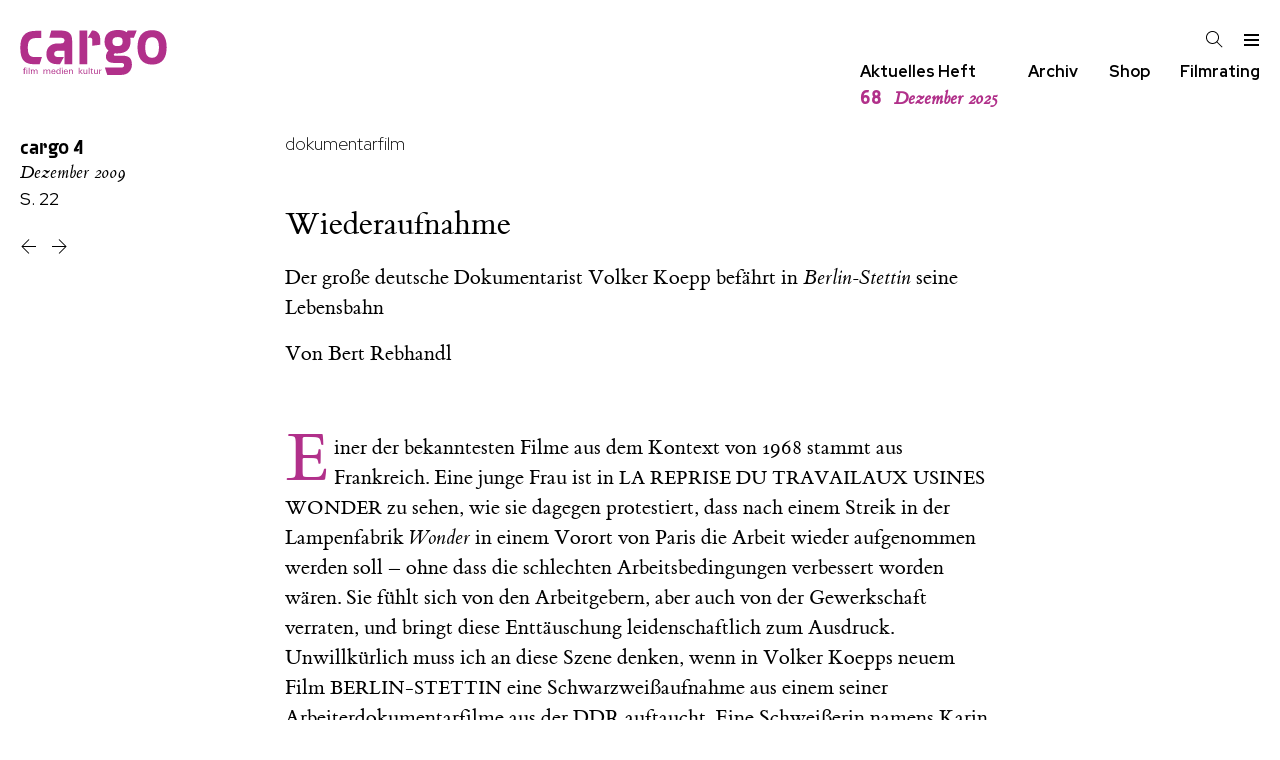

--- FILE ---
content_type: text/html; charset=utf-8
request_url: https://www.cargo-film.de/heft/4/film/dokumentarfilm/wiederaufnahme/
body_size: 27384
content:
<!DOCTYPE html>
<html class="no-js" lang="">
<head>
	<meta charset="utf-8">
	<meta http-equiv="X-UA-Compatible" content="IE=edge,chrome=1">
	<title>
	Wiederaufnahme.
	Der große deutsche Dokumentarist Volker Koepp befährt in Berlin-Stettin seine Lebensbahn

	
		
			 | 
			Bert Rebhandl
		
	
</title>

	<meta name="description" content="">
	<meta name="HandheldFriendly" content="True">
	<meta name="MobileOptimized" content="320">
	<meta name="viewport" content="width=device-width, initial-scale=1">
	<meta http-equiv="cleartype" content="on">

	
	
	
	
	
	
	
	
	

	<link href="/static/css/screen.css" rel="stylesheet" type="text/css" />
	
<link rel="preconnect" href="https://fonts.googleapis.com">
<link rel="preconnect" href="https://fonts.gstatic.com" crossorigin>
<link href="https://fonts.googleapis.com/css2?family=Red+Hat+Display:ital,wght@0,300..900;1,300..900&display=swap" rel="stylesheet">
	<style>
		:root {
			
				--issue-color: rgba(177, 48, 138, 1.0);
			
		}
	</style>


	<!--[if lt IE 9]>
	
		<script src="/static/js/vendor/html5shiv.min.js"></script>
	
	<![endif]-->
</head>
<body class="  article print">
	<!--[if lt IE 8]>
		<p class="browserupgrade">You are using an <strong>outdated</strong> browser. Please <a href="http://browsehappy.com/">upgrade your browser</a> to improve your experience.</p>
	<![endif]-->

	<header id="sticky-header" class="site">
		
			
			<h1>
				<a href="/" title="cargo Film Medien Kultur Zeitschrift">
					<svg role="img" class="cargo-logo" aria-label="cargo"
    x="0px" y="0px" width="157px" height="48.20px"
    viewBox="0 0 1083 334" version="1.1">
    <title>cargo</title>
    <desc>Logo</desc>
    <g transform="matrix(1,0,0,1,-1006.22,-676.441)">
        <g transform="matrix(4.16667,0,0,4.16667,1045.96,999.322)">
            <path d="M0,-9.494L0,-10.495C-0.392,-10.526 -0.767,-10.541 -1.143,-10.541C-3.053,-10.541 -3.272,-9.384 -3.272,-7.785L-3.272,-7.033L-4.854,-7.033L-4.854,-6.079L-3.272,-6.079L-3.272,0.875L-1.895,0.875L-1.895,-6.079L-0.125,-6.079L-0.125,-7.033L-1.895,-7.033L-1.895,-8.475C-1.895,-9.337 -1.378,-9.525 -0.611,-9.525C-0.407,-9.525 -0.204,-9.51 0,-9.494M2.913,-10.447L1.38,-10.447L1.38,-9.055L2.913,-9.055L2.913,-10.447ZM2.835,-7.033L1.459,-7.033L1.459,0.875L2.835,0.875L2.835,-7.033ZM6.724,-10.447L5.348,-10.447L5.348,0.875L6.724,0.875L6.724,-10.447ZM21.093,0.875L21.093,-3.761C21.093,-5.688 20.561,-7.127 18.353,-7.127C17.1,-7.127 16.175,-6.611 15.612,-5.5C15.142,-6.658 14.329,-7.127 13.091,-7.127C11.994,-7.127 11.148,-6.658 10.583,-5.719L10.536,-7.033L9.176,-7.033C9.207,-6.125 9.223,-5.217 9.223,-4.324L9.223,0.875L10.599,0.875L10.599,-3.51C10.599,-4.826 11.21,-6.079 12.668,-6.079C14.188,-6.079 14.47,-4.999 14.47,-3.714L14.47,0.875L15.846,0.875L15.846,-3.511C15.846,-4.936 16.332,-6.079 17.899,-6.079C19.372,-6.079 19.717,-5.077 19.717,-3.793L19.717,0.875L21.093,0.875ZM43.632,0.875L43.632,-3.761C43.632,-5.688 43.1,-7.127 40.892,-7.127C39.639,-7.127 38.714,-6.611 38.15,-5.5C37.681,-6.658 36.867,-7.127 35.629,-7.127C34.533,-7.127 33.686,-6.658 33.122,-5.719L33.075,-7.033L31.714,-7.033C31.746,-6.125 31.761,-5.217 31.761,-4.324L31.761,0.875L33.138,0.875L33.138,-3.51C33.138,-4.826 33.749,-6.079 35.206,-6.079C36.726,-6.079 37.009,-4.999 37.009,-3.714L37.009,0.875L38.385,0.875L38.385,-3.511C38.385,-4.936 38.871,-6.079 40.438,-6.079C41.911,-6.079 42.256,-5.077 42.256,-3.793L42.256,0.875L43.632,0.875ZM52.796,-2.822C52.796,-5.123 52.045,-7.174 49.398,-7.174C46.829,-7.174 45.64,-5.311 45.64,-2.947C45.64,-0.596 46.829,1.047 49.289,1.047C51.091,1.047 52.436,0.186 52.749,-1.676L51.435,-1.676C51.263,-0.565 50.527,0.125 49.398,0.125C47.8,0.125 47.017,-1.207 47.017,-2.665L47.017,-2.822L52.796,-2.822ZM51.435,-3.728L47.048,-3.728C47.173,-5.045 47.894,-6.236 49.351,-6.236C50.793,-6.236 51.451,-5.029 51.435,-3.728M61.801,0.875C61.754,0.107 61.754,-0.676 61.754,-1.428L61.754,-10.447L60.377,-10.447L60.377,-5.782C59.766,-6.783 58.983,-7.19 57.792,-7.19C55.458,-7.19 54.378,-5.202 54.378,-3.135C54.378,-0.987 55.442,1.016 57.839,1.016C59.014,1.016 59.704,0.594 60.377,-0.329L60.456,0.875L61.801,0.875ZM60.393,-3.072C60.393,-1.645 59.892,0.015 58.184,0.015C56.397,0.015 55.817,-1.567 55.817,-3.103C55.817,-4.528 56.303,-6.22 58.011,-6.22C59.766,-6.22 60.393,-4.575 60.393,-3.071L60.393,-3.072ZM65.726,-10.447L64.193,-10.447L64.193,-9.055L65.726,-9.055L65.726,-10.447ZM65.647,-7.033L64.271,-7.033L64.271,0.875L65.647,0.875L65.647,-7.033ZM74.816,-2.822C74.816,-5.123 74.066,-7.174 71.419,-7.174C68.849,-7.174 67.66,-5.311 67.66,-2.947C67.66,-0.596 68.849,1.047 71.309,1.047C73.111,1.047 74.457,0.186 74.77,-1.676L73.456,-1.676C73.283,-0.565 72.547,0.125 71.419,0.125C69.82,0.125 69.037,-1.207 69.037,-2.665L69.037,-2.822L74.816,-2.822ZM73.456,-3.728L69.068,-3.728C69.194,-5.045 69.914,-6.236 71.372,-6.236C72.813,-6.236 73.471,-5.029 73.456,-3.728M83.62,0.875L83.62,-4.043C83.62,-5.986 82.87,-7.127 80.802,-7.127C79.658,-7.127 78.859,-6.674 78.217,-5.766L78.17,-7.033L76.809,-7.033C76.825,-6.579 76.856,-5.671 76.856,-4.997L76.856,0.875L78.232,0.875L78.232,-3.071C78.232,-4.529 78.703,-6.079 80.411,-6.079C82.087,-6.079 82.244,-4.889 82.244,-3.511L82.244,0.875L83.62,0.875ZM101.335,0.875L97.341,-3.626L101.022,-7.033L99.268,-7.033L95.712,-3.579L99.565,0.875L101.335,0.875ZM95.665,-10.447L94.289,-10.447L94.289,0.875L95.665,0.875L95.665,-10.447ZM109.512,0.875C109.481,-0.488 109.481,-1.85 109.481,-3.197L109.481,-7.033L108.105,-7.033L108.105,-2.852C108.105,-1.41 107.588,-0.079 105.927,-0.079C104.25,-0.079 104.093,-1.269 104.093,-2.647L104.093,-7.033L102.717,-7.033L102.717,-2.115C102.717,-0.157 103.468,0.969 105.551,0.969C106.694,0.969 107.447,0.531 108.105,-0.376L108.167,0.875L109.512,0.875ZM113.359,-10.447L111.983,-10.447L111.983,0.875L113.359,0.875L113.359,-10.447ZM119.69,0.859L119.69,-0.188C119.424,-0.141 119.205,-0.11 118.954,-0.11C117.999,-0.11 117.873,-0.47 117.873,-1.426L117.873,-6.079L119.643,-6.079L119.643,-7.033L117.873,-7.033L117.873,-9.147L116.497,-8.568L116.497,-7.033L114.946,-7.033L114.946,-6.079L116.497,-6.079L116.497,-0.878C116.497,0.437 117.154,0.953 118.421,0.953C118.844,0.953 119.252,0.922 119.69,0.859M128.118,0.875C128.087,-0.488 128.087,-1.85 128.087,-3.197L128.087,-7.033L126.711,-7.033L126.711,-2.852C126.711,-1.41 126.193,-0.079 124.532,-0.079C122.856,-0.079 122.699,-1.269 122.699,-2.647L122.699,-7.033L121.322,-7.033L121.322,-2.115C121.322,-0.157 122.073,0.969 124.156,0.969C125.3,0.969 126.052,0.531 126.711,-0.376L126.773,0.875L128.118,0.875ZM134.806,-5.751L134.806,-7.049C134.681,-7.064 134.509,-7.08 134.368,-7.08C133.287,-7.08 132.519,-6.689 131.956,-5.766L131.893,-7.033L130.548,-7.033C130.579,-6.266 130.595,-5.483 130.595,-4.715L130.595,0.875L131.971,0.875L131.971,-3.384C131.971,-4.889 132.504,-5.813 134.133,-5.813C134.352,-5.813 134.603,-5.782 134.806,-5.751"/>
        </g>
        <g transform="matrix(4.16667,0,0,4.16667,1149.54,755.904)">
            <path d="M0,41.837L3.922,29.211L-7.955,29.211C-18.823,29.211 -21.064,24.137 -21.064,11.628C-21.064,0.3 -17.03,-4.774 -5.826,-4.774L2.577,-4.774L2.577,-17.518L-7.955,-17.518C-27.787,-17.518 -34.397,-5.482 -34.397,11.51C-34.397,29.447 -30.812,41.837 -10.196,41.837L0,41.837ZM36.11,41.837L42.975,29.083L32.562,29.083C29.816,29.083 25.697,28.13 25.697,23.362C25.697,18.713 29.816,17.76 35.766,17.76L44.005,17.76L44.005,41.837L57.622,41.837L57.622,-0.358C57.622,-13.708 50.298,-18.118 36.911,-18.118L20.548,-18.118L17.115,-5.245L36.682,-5.245C41.831,-5.245 44.005,-3.695 44.005,-0.715C44.005,2.503 42.632,4.768 38.055,4.768L32.791,4.768C19.518,4.768 11.851,12.038 11.851,23.958C11.851,33.613 17.572,41.837 30.732,41.837L36.11,41.837ZM70.768,41.837L84.385,41.837L84.385,-18.118L70.768,-18.118L70.768,41.837ZM93.31,9.059L107.499,7.151L107.499,-2.623C107.499,-13.112 101.091,-18.118 94.226,-18.118L92.853,-18.118L85.301,-5.245L89.878,-5.245C92.281,-5.245 93.31,-3.576 93.31,-1.788L93.31,9.059ZM119.982,60.908L145.156,60.908C156.942,60.908 163.807,52.684 163.807,42.791C163.807,32.182 159.459,26.699 147.101,26.699L133.37,26.699C132.226,26.699 131.653,26.103 131.653,25.031C131.653,24.196 132.111,23.004 133.37,22.408C135.086,22.528 136.345,22.647 137.718,22.647C153.395,22.647 161.404,15.614 161.404,0.834C161.404,-1.431 161.061,-3.695 160.718,-5.483L167.355,-5.483L172.389,-18.356L156.255,-18.356L154.653,-14.9C150.191,-18.356 144.698,-19.071 138.748,-19.071C126.39,-19.071 115.176,-14.065 115.176,1.668C115.176,7.986 117.121,13.707 122.27,17.521C118.38,21.336 117.579,25.984 117.579,28.249C117.579,32.659 120.211,39.572 131.768,39.572L143.783,39.572C148.245,39.572 149.962,41.122 149.962,43.387C149.962,46.605 148.016,47.797 144.469,47.797L115.748,47.797L119.982,60.908ZM138.405,-6.437C143.783,-6.437 147.33,-4.768 147.33,0.834C147.33,6.436 145.27,9.655 137.947,9.655C131.653,9.655 129.136,6.794 129.136,0.953C129.136,-4.172 132.454,-6.437 138.405,-6.437M199.748,-18.833C179.838,-18.833 173.773,-4.53 173.773,11.8C173.773,28.249 179.838,42.552 199.748,42.552C219.429,42.552 225.494,28.249 225.494,11.8C225.494,-4.53 219.429,-18.833 199.748,-18.833M199.748,-6.198C209.474,-6.198 211.763,2.384 211.763,11.919C211.763,21.455 209.36,30.394 199.748,30.394C189.907,30.394 187.504,22.528 187.504,11.919C187.504,2.384 189.678,-6.198 199.748,-6.198"/>
        </g>
    </g>
</svg>

				</a>
			</h1>

			<nav class="tools">
				<a id="search" class="icon" href="/archiv/"><svg version="1.1" xmlns="http://www.w3.org/2000/svg" xmlns:xlink="http://www.w3.org/1999/xlink" width="17" height="17" viewBox="0 0 17 17">
<g>
</g>
	<path d="M16.604 15.868l-5.173-5.173c0.975-1.137 1.569-2.611 1.569-4.223 0-3.584-2.916-6.5-6.5-6.5-1.736 0-3.369 0.676-4.598 1.903-1.227 1.228-1.903 2.861-1.902 4.597 0 3.584 2.916 6.5 6.5 6.5 1.612 0 3.087-0.594 4.224-1.569l5.173 5.173 0.707-0.708zM6.5 11.972c-3.032 0-5.5-2.467-5.5-5.5-0.001-1.47 0.571-2.851 1.61-3.889 1.038-1.039 2.42-1.611 3.89-1.611 3.032 0 5.5 2.467 5.5 5.5 0 3.032-2.468 5.5-5.5 5.5z" fill="#000000" />
</svg>
</a>
				<a id="menu-toggle" class="icon" href="#menu"><svg version="1.1" xmlns="http://www.w3.org/2000/svg" xmlns:xlink="http://www.w3.org/1999/xlink" width="17" height="17" viewBox="0 0 17 17">
<g></g>
	<path d="M16 3v2h-15v-2h15zM1 10h15v-2h-15v2zM1 15h15v-2h-15v2z" fill="#000000" />
</svg>
</a>
			</nav>
		
	</header>

	<nav class="site-navigation">
		<div class="cargo-subtitle"></div>

		<div class="quicklinks">
			<div class="link">
				<a href="/heft/">
					Aktuelles Heft
					<div class="issue-short current-issue">
						<span class="issue-number">68</span>
						<span class="issue-month">Dezember 2025</span>
					</div>
				</a>
			</div>

			<div class="link">
				<a href="/archiv/">Archiv</a>
			</div>

			<div class="link">
				<a href="/bestellen/">Shop</a>
			</div>

			<div class="link">
				<a href="/rating/aktuell/">Filmrating</a>
			</div>
		</div>
	</nav>

	<nav id="menu" class="site-menu">
		<div class="container">
			
	

		<div class="menu-header">
			<a href="/">
				<svg role="img" class="cargo-logo" aria-label="cargo"
    x="0px" y="0px" width="157px" height="48.20px"
    viewBox="0 0 1083 334" version="1.1">
    <title>cargo</title>
    <desc>Logo</desc>
    <g transform="matrix(1,0,0,1,-1006.22,-676.441)">
        <g transform="matrix(4.16667,0,0,4.16667,1045.96,999.322)">
            <path d="M0,-9.494L0,-10.495C-0.392,-10.526 -0.767,-10.541 -1.143,-10.541C-3.053,-10.541 -3.272,-9.384 -3.272,-7.785L-3.272,-7.033L-4.854,-7.033L-4.854,-6.079L-3.272,-6.079L-3.272,0.875L-1.895,0.875L-1.895,-6.079L-0.125,-6.079L-0.125,-7.033L-1.895,-7.033L-1.895,-8.475C-1.895,-9.337 -1.378,-9.525 -0.611,-9.525C-0.407,-9.525 -0.204,-9.51 0,-9.494M2.913,-10.447L1.38,-10.447L1.38,-9.055L2.913,-9.055L2.913,-10.447ZM2.835,-7.033L1.459,-7.033L1.459,0.875L2.835,0.875L2.835,-7.033ZM6.724,-10.447L5.348,-10.447L5.348,0.875L6.724,0.875L6.724,-10.447ZM21.093,0.875L21.093,-3.761C21.093,-5.688 20.561,-7.127 18.353,-7.127C17.1,-7.127 16.175,-6.611 15.612,-5.5C15.142,-6.658 14.329,-7.127 13.091,-7.127C11.994,-7.127 11.148,-6.658 10.583,-5.719L10.536,-7.033L9.176,-7.033C9.207,-6.125 9.223,-5.217 9.223,-4.324L9.223,0.875L10.599,0.875L10.599,-3.51C10.599,-4.826 11.21,-6.079 12.668,-6.079C14.188,-6.079 14.47,-4.999 14.47,-3.714L14.47,0.875L15.846,0.875L15.846,-3.511C15.846,-4.936 16.332,-6.079 17.899,-6.079C19.372,-6.079 19.717,-5.077 19.717,-3.793L19.717,0.875L21.093,0.875ZM43.632,0.875L43.632,-3.761C43.632,-5.688 43.1,-7.127 40.892,-7.127C39.639,-7.127 38.714,-6.611 38.15,-5.5C37.681,-6.658 36.867,-7.127 35.629,-7.127C34.533,-7.127 33.686,-6.658 33.122,-5.719L33.075,-7.033L31.714,-7.033C31.746,-6.125 31.761,-5.217 31.761,-4.324L31.761,0.875L33.138,0.875L33.138,-3.51C33.138,-4.826 33.749,-6.079 35.206,-6.079C36.726,-6.079 37.009,-4.999 37.009,-3.714L37.009,0.875L38.385,0.875L38.385,-3.511C38.385,-4.936 38.871,-6.079 40.438,-6.079C41.911,-6.079 42.256,-5.077 42.256,-3.793L42.256,0.875L43.632,0.875ZM52.796,-2.822C52.796,-5.123 52.045,-7.174 49.398,-7.174C46.829,-7.174 45.64,-5.311 45.64,-2.947C45.64,-0.596 46.829,1.047 49.289,1.047C51.091,1.047 52.436,0.186 52.749,-1.676L51.435,-1.676C51.263,-0.565 50.527,0.125 49.398,0.125C47.8,0.125 47.017,-1.207 47.017,-2.665L47.017,-2.822L52.796,-2.822ZM51.435,-3.728L47.048,-3.728C47.173,-5.045 47.894,-6.236 49.351,-6.236C50.793,-6.236 51.451,-5.029 51.435,-3.728M61.801,0.875C61.754,0.107 61.754,-0.676 61.754,-1.428L61.754,-10.447L60.377,-10.447L60.377,-5.782C59.766,-6.783 58.983,-7.19 57.792,-7.19C55.458,-7.19 54.378,-5.202 54.378,-3.135C54.378,-0.987 55.442,1.016 57.839,1.016C59.014,1.016 59.704,0.594 60.377,-0.329L60.456,0.875L61.801,0.875ZM60.393,-3.072C60.393,-1.645 59.892,0.015 58.184,0.015C56.397,0.015 55.817,-1.567 55.817,-3.103C55.817,-4.528 56.303,-6.22 58.011,-6.22C59.766,-6.22 60.393,-4.575 60.393,-3.071L60.393,-3.072ZM65.726,-10.447L64.193,-10.447L64.193,-9.055L65.726,-9.055L65.726,-10.447ZM65.647,-7.033L64.271,-7.033L64.271,0.875L65.647,0.875L65.647,-7.033ZM74.816,-2.822C74.816,-5.123 74.066,-7.174 71.419,-7.174C68.849,-7.174 67.66,-5.311 67.66,-2.947C67.66,-0.596 68.849,1.047 71.309,1.047C73.111,1.047 74.457,0.186 74.77,-1.676L73.456,-1.676C73.283,-0.565 72.547,0.125 71.419,0.125C69.82,0.125 69.037,-1.207 69.037,-2.665L69.037,-2.822L74.816,-2.822ZM73.456,-3.728L69.068,-3.728C69.194,-5.045 69.914,-6.236 71.372,-6.236C72.813,-6.236 73.471,-5.029 73.456,-3.728M83.62,0.875L83.62,-4.043C83.62,-5.986 82.87,-7.127 80.802,-7.127C79.658,-7.127 78.859,-6.674 78.217,-5.766L78.17,-7.033L76.809,-7.033C76.825,-6.579 76.856,-5.671 76.856,-4.997L76.856,0.875L78.232,0.875L78.232,-3.071C78.232,-4.529 78.703,-6.079 80.411,-6.079C82.087,-6.079 82.244,-4.889 82.244,-3.511L82.244,0.875L83.62,0.875ZM101.335,0.875L97.341,-3.626L101.022,-7.033L99.268,-7.033L95.712,-3.579L99.565,0.875L101.335,0.875ZM95.665,-10.447L94.289,-10.447L94.289,0.875L95.665,0.875L95.665,-10.447ZM109.512,0.875C109.481,-0.488 109.481,-1.85 109.481,-3.197L109.481,-7.033L108.105,-7.033L108.105,-2.852C108.105,-1.41 107.588,-0.079 105.927,-0.079C104.25,-0.079 104.093,-1.269 104.093,-2.647L104.093,-7.033L102.717,-7.033L102.717,-2.115C102.717,-0.157 103.468,0.969 105.551,0.969C106.694,0.969 107.447,0.531 108.105,-0.376L108.167,0.875L109.512,0.875ZM113.359,-10.447L111.983,-10.447L111.983,0.875L113.359,0.875L113.359,-10.447ZM119.69,0.859L119.69,-0.188C119.424,-0.141 119.205,-0.11 118.954,-0.11C117.999,-0.11 117.873,-0.47 117.873,-1.426L117.873,-6.079L119.643,-6.079L119.643,-7.033L117.873,-7.033L117.873,-9.147L116.497,-8.568L116.497,-7.033L114.946,-7.033L114.946,-6.079L116.497,-6.079L116.497,-0.878C116.497,0.437 117.154,0.953 118.421,0.953C118.844,0.953 119.252,0.922 119.69,0.859M128.118,0.875C128.087,-0.488 128.087,-1.85 128.087,-3.197L128.087,-7.033L126.711,-7.033L126.711,-2.852C126.711,-1.41 126.193,-0.079 124.532,-0.079C122.856,-0.079 122.699,-1.269 122.699,-2.647L122.699,-7.033L121.322,-7.033L121.322,-2.115C121.322,-0.157 122.073,0.969 124.156,0.969C125.3,0.969 126.052,0.531 126.711,-0.376L126.773,0.875L128.118,0.875ZM134.806,-5.751L134.806,-7.049C134.681,-7.064 134.509,-7.08 134.368,-7.08C133.287,-7.08 132.519,-6.689 131.956,-5.766L131.893,-7.033L130.548,-7.033C130.579,-6.266 130.595,-5.483 130.595,-4.715L130.595,0.875L131.971,0.875L131.971,-3.384C131.971,-4.889 132.504,-5.813 134.133,-5.813C134.352,-5.813 134.603,-5.782 134.806,-5.751"/>
        </g>
        <g transform="matrix(4.16667,0,0,4.16667,1149.54,755.904)">
            <path d="M0,41.837L3.922,29.211L-7.955,29.211C-18.823,29.211 -21.064,24.137 -21.064,11.628C-21.064,0.3 -17.03,-4.774 -5.826,-4.774L2.577,-4.774L2.577,-17.518L-7.955,-17.518C-27.787,-17.518 -34.397,-5.482 -34.397,11.51C-34.397,29.447 -30.812,41.837 -10.196,41.837L0,41.837ZM36.11,41.837L42.975,29.083L32.562,29.083C29.816,29.083 25.697,28.13 25.697,23.362C25.697,18.713 29.816,17.76 35.766,17.76L44.005,17.76L44.005,41.837L57.622,41.837L57.622,-0.358C57.622,-13.708 50.298,-18.118 36.911,-18.118L20.548,-18.118L17.115,-5.245L36.682,-5.245C41.831,-5.245 44.005,-3.695 44.005,-0.715C44.005,2.503 42.632,4.768 38.055,4.768L32.791,4.768C19.518,4.768 11.851,12.038 11.851,23.958C11.851,33.613 17.572,41.837 30.732,41.837L36.11,41.837ZM70.768,41.837L84.385,41.837L84.385,-18.118L70.768,-18.118L70.768,41.837ZM93.31,9.059L107.499,7.151L107.499,-2.623C107.499,-13.112 101.091,-18.118 94.226,-18.118L92.853,-18.118L85.301,-5.245L89.878,-5.245C92.281,-5.245 93.31,-3.576 93.31,-1.788L93.31,9.059ZM119.982,60.908L145.156,60.908C156.942,60.908 163.807,52.684 163.807,42.791C163.807,32.182 159.459,26.699 147.101,26.699L133.37,26.699C132.226,26.699 131.653,26.103 131.653,25.031C131.653,24.196 132.111,23.004 133.37,22.408C135.086,22.528 136.345,22.647 137.718,22.647C153.395,22.647 161.404,15.614 161.404,0.834C161.404,-1.431 161.061,-3.695 160.718,-5.483L167.355,-5.483L172.389,-18.356L156.255,-18.356L154.653,-14.9C150.191,-18.356 144.698,-19.071 138.748,-19.071C126.39,-19.071 115.176,-14.065 115.176,1.668C115.176,7.986 117.121,13.707 122.27,17.521C118.38,21.336 117.579,25.984 117.579,28.249C117.579,32.659 120.211,39.572 131.768,39.572L143.783,39.572C148.245,39.572 149.962,41.122 149.962,43.387C149.962,46.605 148.016,47.797 144.469,47.797L115.748,47.797L119.982,60.908ZM138.405,-6.437C143.783,-6.437 147.33,-4.768 147.33,0.834C147.33,6.436 145.27,9.655 137.947,9.655C131.653,9.655 129.136,6.794 129.136,0.953C129.136,-4.172 132.454,-6.437 138.405,-6.437M199.748,-18.833C179.838,-18.833 173.773,-4.53 173.773,11.8C173.773,28.249 179.838,42.552 199.748,42.552C219.429,42.552 225.494,28.249 225.494,11.8C225.494,-4.53 219.429,-18.833 199.748,-18.833M199.748,-6.198C209.474,-6.198 211.763,2.384 211.763,11.919C211.763,21.455 209.36,30.394 199.748,30.394C189.907,30.394 187.504,22.528 187.504,11.919C187.504,2.384 189.678,-6.198 199.748,-6.198"/>
        </g>
    </g>
</svg>

			</a>
		</div>

		<div class="menu left">
			<ul class="categories">
				
				<li><a href="/film/">film</a></li>
				
				<li><a href="/festival/">festival</a></li>
				
				<li><a href="/gespraech/">gespräch</a></li>
				
				<li><a href="/serie/">serie</a></li>
				
				<li><a href="/anderes-kino/">anderes kino</a></li>
				
				<li><a href="/essay/">essay</a></li>
				
				<li><a href="/buch/">buch</a></li>
				
			</ul>

			<ul class="rating">
				<li><a href="/rating/aktuell/">Filmrating</a></li>
			</ul>

			<ul>
				<li><a href="/heft/">
					Aktuelles Heft




				</a></li>
				<li><a href="/archiv/#backissues">Back Issues</a></li>
				<li><a href="/bestellen/">Shop</a></li>
			</ul>
		</div>

		<div class="menu right">
			<ul class="archive">
				<li><a href="/archiv/">Archiv</a></li>
				
				<li><a href="/autorinnen/">Autor:innen</a></li>



			</ul>


			<ul class="site-pages">
				
				
				<li><a href="/impressum/">Impressum</a></li>
				<li><a href="/mediadaten/">Mediadaten</a></li>
			</ul>

			<ul class="steadyhq">
				<li>
					<a href="https://steadyhq.com/de/cargo"><span class="cargo">cargo</span> unterstützen mit steady</a>
				</li>
			</ul>
		</div>


			<a id="menu-close" href="#menu"><svg version="1.1" xmlns="http://www.w3.org/2000/svg" xmlns:xlink="http://www.w3.org/1999/xlink" width="17" height="17" viewBox="0 0 17 17">
<g>
	<path d="M9.207 8.5l6.646 6.646-0.707 0.707-6.646-6.646-6.646 6.646-0.707-0.707 6.646-6.646-6.647-6.646 0.707-0.707 6.647 6.646 6.646-6.646 0.707 0.707-6.646 6.646z" fill="#000000" />
</g>
</svg>
</a>
		</div>
	</nav>

<div class="body-wrapper">
	
	<main class="main">
		
		
		<nav class="page-navigation">
			
		<a class="icon list" href="/heft/4/">
			
			<span class="issue-short">
				<span class="cargo">cargo</span>
				<span class="issue-number">4</span>
				<span class="issue-month">Dezember 2009</span>
			</span>

			<span class="page-number">
				S. 22
			</span>
		</a>

		<div class="page-nav">
			
				<a class="icon previous" href="/heft/4/buch/non-fiction/fur-andere-sprechen/" title="Für Andere Sprechen">
					<svg version="1.1" xmlns="http://www.w3.org/2000/svg" xmlns:xlink="http://www.w3.org/1999/xlink" width="17" height="17" viewBox="0 0 17 17">
<g>
</g>
	<path d="M16 8.972h-12.793l6.146 6.146-0.707 0.707-7.353-7.353 7.354-7.354 0.707 0.707-6.147 6.147h12.793v1z" fill="#000000" />
</svg>

				</a>
			
			
				<a class="icon next" href="/heft/4/film/produktionskultur/einleitung-1/" title="Schwerpunkt">
					<svg version="1.1" xmlns="http://www.w3.org/2000/svg" xmlns:xlink="http://www.w3.org/1999/xlink" width="17" height="17" viewBox="0 0 17 17">
<g>
</g>
	<path d="M15.707 8.472l-7.354 7.354-0.707-0.707 6.146-6.146h-12.792v-1h12.793l-6.147-6.148 0.707-0.707 7.354 7.354z" fill="#000000" />
</svg>

				</a>
			

			
		</div>

		</nav>
		
		<article class=" article">
			
			

			<header class="article">
				
	
	<p class="category"><a href="/film/dokumentarfilm/">dokumentarfilm</a></p>


	<h1>
		Wiederaufnahme
		
			<span class="subtitle">
				Der große deutsche Dokumentarist Volker Koepp befährt in <i>Berlin-Stettin</i> seine Lebensbahn
			</span>
		
	</h1>

	
	<p class="authors">
		Von
		



<a href="/autorinnen/bert-rebhandl/">Bert Rebhandl</a>
	</p>
	

			</header>
			

			
			<div class="content">
				
				
	<section class="intro">
		
	</section>

	<section class="main">
		
	
		
	<div class="plugin ">
		
	<p class="drop-caps">Einer der bekanntesten Filme aus dem Kontext von 1968 stammt aus Frankreich. Eine junge Frau ist in <em class="movie-title">La reprise du travailaux usines Wonder&nbsp;</em>zu sehen, wie sie dagegen protestiert, dass nach einem Streik in der Lampenfabrik <em>Wonder </em>in einem Vorort von Paris die Arbeit wieder aufgenommen werden soll &ndash; ohne dass die schlechten Arbeitsbedingungen verbessert worden w&auml;ren. Sie f&uuml;hlt sich von den Arbeitgebern, aber auch von der Gewerkschaft verraten, und bringt diese Entt&auml;uschung leidenschaftlich zum Ausdruck. Unwillk&uuml;rlich muss ich an diese Szene denken, wenn in Volker Koepps neuem Film <em class="movie-title">Berlin-Stettin</em> eine Schwarzwei&szlig;aufnahme aus einem seiner Arbeiterdokumentarfilme aus der DDR auftaucht. Eine Schwei&szlig;erin namens Karin erregt sich &uuml;ber die mangelhafte Qualit&auml;t der Arbeitsmaterialien, m&auml;nnliche Kollegen stehen um sie herum und versuchen nicht einmal halbherzig, sie zu beruhigen.</p>

<p>Die erregte Rede, die Qualit&auml;t des Filmmaterials, die Position einer vereinzelten Frau inmitten m&auml;nnlicher Funktion&auml;re, all das macht diese Szenen spontan vergleichbar. Es gibt jedoch auch einen wesentlichen Unterschied, denn Herv&eacute; le Roux hat in seinem Film <em class="movie-title">Reprise</em> (1997) versucht, die Arbeiterin von damals viele Jahre sp&auml;ter wiederzufinden &ndash; seine Suche f&uuml;hrte ihn tief in die Geschichte der franz&ouml;sischen Linken, blieb aber vergeblich. <em class="movie-title">La reprise du travailaux usines Wonder&nbsp;</em>war eine Arbeit der 1968 formierten Generalst&auml;nde des Kinos, das Filmemachen war damals keine pers&ouml;nliche Angelegenheit. Volker Koepp hingegen hat bei allen seinen Filmen Freundschaften geschlossen, und nun hat er einige Protagonisten auf einer Fahrt von Berlin nach Stettin noch einmal aufgesucht &ndash; es ist eine Fahrt aus der (deutschen) Stadt, in der er aufwuchs, in die (polnische) Stadt, in der er 1944 geboren wurde. Es ist auch eine Fahrt, auf der er noch einmal wesentliche Stationen seiner filmischen Arbeit rekapituliert. Die Schwei&szlig;erin Karin trat in <em class="movie-title">Tag f&uuml;r Tag</em> (1979) auf, sie ist Ankl&auml;gerin eines Systems, das sie zugleich resolut vertritt. Zehn Jahre sp&auml;ter hat sie in einer Kirche eine Rede gehalten, in der sie darauf bestand, Subjekt der Geschichte zu bleiben: &laquo;Es muss schon jeder selber wissen, was er will.&raquo;</p>

<p>Von Berlin nach Stettin f&auml;hrt man ungef&auml;hr zwei Stunden mit dem Zug, der Film ist nur unwesentlich k&uuml;rzer, aber es ist wieder einmal die ganze Geschichte des 20. Jahrhunderts (und die paar Jahre danach) enthalten. Im Zentrum steht dieses Mal allerdings Volker Koepp selber, diskret zwar, aber doch mit allen wesentlichen Daten, mit einigen ganz fr&uuml;hen Familienfotos, auf denen seine Mutter 1944/45 mit ihren vier Kindern zu sehen ist, und mit der Aussage einer Frau, die zehn Jahre alt war, als der Krieg zu Ende ging und die Russen kamen (die mehrfache Vergewaltigung von Thea Koepp wird nicht verschwiegen). Die Gundolfinger Stra&szlig;e in Berlin-Karlshorst, in der Volker Koepp dann seine Kindheit verbrachte, bildet den Ausgangspunkt von <em class="movie-title">Berlin-Stettin</em>, der als eine Reise konzipiert ist, die zur&uuml;ck f&uuml;hrt &ndash; zur&uuml;ck in die Geschichte, an den Ursprungsort, zu den Freunden, die unterwegs hinzugekommen sind. Auch im damaligen &laquo;Ostblock&raquo; gab es 1968 ein wichtiges Datum: An der Haltung gegen&uuml;ber dem Reformversuch in der kommunistischen CSSR entschied sich, auf welche Seite einer geh&ouml;rte. Volker Koepp war auf der richtigen Seite, er musste deswegen auf seiner Filmhochschule eine &laquo;Strafarbeit&raquo; leisten, die darin bestand, einen Dokumentarfilm zu drehen: &laquo;Wir haben schon eine ganze Stadt gebaut&raquo;. Was aus diesem Anfang heraus entstand, ist in <em class="movie-title">Berlin-Stettin </em>gegenw&auml;rtig.</p>

<p class="references">Kinostart am 28. Januar 2010</p>

	</div>

	

	</section>

				
			
				<aside>
					<p class="category">
						
							<a class="category" href="/film/">Film</a>
							 › 
						
							<a class="category" href="/film/dokumentarfilm/">Dokumentarfilm</a>
							
						
					</p>
				</aside>
			

			</div>
			
			
		</article>
		
		
	</main>
	
</div>

	<footer class="site">
		
	
	<nav class="footer">
		<ul class="menu footer">
		
		<li>
			<a 
			   href="/impressum/">Impressum</a>
		</li>
		
		<li>
			<a 
			   href="/mediadaten/">Mediadaten</a>
		</li>
		
		<li>
			<a 
			   href="/datenschutzbestimmungen/">Datenschutzbestimmungen</a>
		</li>
		
		<li>
			<a 
			   href="/allgemeine-geschaefts-bedingungen/">AGB</a>
		</li>
		
		</ul>
	</nav>

	</footer>


	
	
		<script src="/static/js/vendor/jquery-3.1.1.min.js"></script>
		<script src="/static/js/vendor/noframework.waypoints.min.js"></script>
	
	<script src="/static/js/helper.js"></script>
	<script src="/static/js/main.js"></script>

	
	
	<script src="https://steadyhq.com/widget_loader/451b9ac6-85da-4ceb-971a-f7fec534683c"></script>


</body>
</html>
